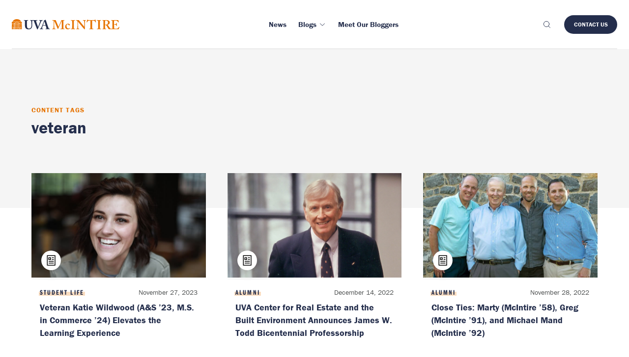

--- FILE ---
content_type: text/html; charset=UTF-8
request_url: https://experience.mcintire.virginia.edu/content-tags/veteran/
body_size: 15158
content:
<!DOCTYPE html>

<html lang="en-US" class="js" prefix="og: https://ogp.me/ns#" >
<head>
  <meta charset="UTF-8">
<script type="text/javascript">
/* <![CDATA[ */
 var gform;gform||(document.addEventListener("gform_main_scripts_loaded",function(){gform.scriptsLoaded=!0}),window.addEventListener("DOMContentLoaded",function(){gform.domLoaded=!0}),gform={domLoaded:!1,scriptsLoaded:!1,initializeOnLoaded:function(o){gform.domLoaded&&gform.scriptsLoaded?o():!gform.domLoaded&&gform.scriptsLoaded?window.addEventListener("DOMContentLoaded",o):document.addEventListener("gform_main_scripts_loaded",o)},hooks:{action:{},filter:{}},addAction:function(o,n,r,t){gform.addHook("action",o,n,r,t)},addFilter:function(o,n,r,t){gform.addHook("filter",o,n,r,t)},doAction:function(o){gform.doHook("action",o,arguments)},applyFilters:function(o){return gform.doHook("filter",o,arguments)},removeAction:function(o,n){gform.removeHook("action",o,n)},removeFilter:function(o,n,r){gform.removeHook("filter",o,n,r)},addHook:function(o,n,r,t,i){null==gform.hooks[o][n]&&(gform.hooks[o][n]=[]);var e=gform.hooks[o][n];null==i&&(i=n+"_"+e.length),gform.hooks[o][n].push({tag:i,callable:r,priority:t=null==t?10:t})},doHook:function(n,o,r){var t;if(r=Array.prototype.slice.call(r,1),null!=gform.hooks[n][o]&&((o=gform.hooks[n][o]).sort(function(o,n){return o.priority-n.priority}),o.forEach(function(o){"function"!=typeof(t=o.callable)&&(t=window[t]),"action"==n?t.apply(null,r):r[0]=t.apply(null,r)})),"filter"==n)return r[0]},removeHook:function(o,n,t,i){var r;null!=gform.hooks[o][n]&&(r=(r=gform.hooks[o][n]).filter(function(o,n,r){return!!(null!=i&&i!=o.tag||null!=t&&t!=o.priority)}),gform.hooks[o][n]=r)}}); 
/* ]]> */
</script>

  <meta name="viewport" content="width=device-width, initial-scale=1">

  <link rel="icon" type="image/x-icon" href="https://experience.mcintire.virginia.edu/wp-content/themes/wp-boilerplate/favicon.ico">

  <link rel="alternate" type="application/atom+xml" href="https://experience.mcintire.virginia.edu/feed/atom/">
      <meta name="description" content="
  Wildwood's lived experience has been a boon to her classmates and strengthened the entire M.S. in Commerce cohort on an educational and personal level.  ">
  <meta class="swiftype" name="domain-identifier" data-type="integer" content="3" />
  <meta class="swiftype" name="site-priority" data-type="integer" content="1" />

  <meta property="og:title" content="Veteran Katie Wildwood (A&#038;S ’23, M.S. in Commerce ’24) Elevates the Learning Experience">
  <meta property="og:site_name" content="Experience Mcintire">
  <meta property="og:url" content="https://experience.mcintire.virginia.edu/news/veteran-katie-wildwood-elevates-learning-experience/">
  <meta property="og:description" content="
  Wildwood's lived experience has been a boon to her classmates and strengthened the entire M.S. in Commerce cohort on an educational and personal level.  ">
  <meta property="og:type" content="article">
  <meta property="og:image" content="https://experience.mcintire.virginia.edu/wp-content/uploads/2023/11/Katie-Wildwood.jpg">
  <!-- Google Tag Manager -->
<script>(function(w,d,s,l,i){w[l]=w[l]||[];w[l].push({'gtm.start':
new Date().getTime(),event:'gtm.js'});var f=d.getElementsByTagName(s)[0],
j=d.createElement(s),dl=l!='dataLayer'?'&l='+l:'';j.async=true;j.src=
'https://www.googletagmanager.com/gtm.js?id='+i+dl;f.parentNode.insertBefore(j,f);
})(window,document,'script','dataLayer','GTM-WX9HTBLX');</script>
<!-- End Google Tag Manager -->
  
<!-- Search Engine Optimization by Rank Math PRO - https://rankmath.com/ -->
<title>veteran - Experience McIntire</title>
<meta name="robots" content="index, follow, max-snippet:-1, max-video-preview:-1, max-image-preview:large"/>
<link rel="canonical" href="https://experience.mcintire.virginia.edu/content-tags/veteran/" />
<meta property="og:locale" content="en_US" />
<meta property="og:type" content="article" />
<meta property="og:title" content="veteran - Experience McIntire" />
<meta property="og:url" content="https://experience.mcintire.virginia.edu/content-tags/veteran/" />
<meta property="og:site_name" content="Experience McIntire" />
<meta property="og:image" content="https://experience.mcintire.virginia.edu/wp-content/uploads/2022/09/Rouss-.jpg" />
<meta property="og:image:secure_url" content="https://experience.mcintire.virginia.edu/wp-content/uploads/2022/09/Rouss-.jpg" />
<meta property="og:image:width" content="1200" />
<meta property="og:image:height" content="720" />
<meta property="og:image:alt" content="Rouss Hall" />
<meta property="og:image:type" content="image/jpeg" />
<meta name="twitter:card" content="summary_large_image" />
<meta name="twitter:title" content="veteran - Experience McIntire" />
<meta name="twitter:image" content="https://experience.mcintire.virginia.edu/wp-content/uploads/2022/09/Rouss-.jpg" />
<meta name="twitter:label1" content="Article" />
<meta name="twitter:data1" content="7" />
<script type="application/ld+json" class="rank-math-schema-pro">{"@context":"https://schema.org","@graph":[{"@type":"CollegeOrUniversity","@id":"https://experience.mcintire.virginia.edu/#organization","name":"UVA McIntire","url":"https://experience.mcintire.virginia.edu"},{"@type":"WebSite","@id":"https://experience.mcintire.virginia.edu/#website","url":"https://experience.mcintire.virginia.edu","name":"Experience McIntire","publisher":{"@id":"https://experience.mcintire.virginia.edu/#organization"},"inLanguage":"en-US"},{"@type":"CollectionPage","@id":"https://experience.mcintire.virginia.edu/content-tags/veteran/#webpage","url":"https://experience.mcintire.virginia.edu/content-tags/veteran/","name":"veteran - Experience McIntire","isPartOf":{"@id":"https://experience.mcintire.virginia.edu/#website"},"inLanguage":"en-US"}]}</script>
<!-- /Rank Math WordPress SEO plugin -->

<!-- Shareaholic - https://www.shareaholic.com -->
<link rel='preload' href='//cdn.shareaholic.net/assets/pub/shareaholic.js' as='script'/>
<script data-no-minify='1' data-cfasync='false'>
_SHR_SETTINGS = {"endpoints":{"local_recs_url":"https:\/\/experience.mcintire.virginia.edu\/wp-admin\/admin-ajax.php?action=shareaholic_permalink_related","ajax_url":"https:\/\/experience.mcintire.virginia.edu\/wp-admin\/admin-ajax.php"},"site_id":"ca62a606fc9c32cddaba11388670fd5a"};
</script>
<script data-no-minify='1' data-cfasync='false' src='//cdn.shareaholic.net/assets/pub/shareaholic.js' data-shr-siteid='ca62a606fc9c32cddaba11388670fd5a' async ></script>

<!-- Shareaholic Content Tags -->
<meta name='shareaholic:site_name' content='Experience McIntire' />
<meta name='shareaholic:language' content='en-US' />
<meta name='shareaholic:site_id' content='ca62a606fc9c32cddaba11388670fd5a' />
<meta name='shareaholic:wp_version' content='9.7.13' />

<!-- Shareaholic Content Tags End -->
<style id='wp-img-auto-sizes-contain-inline-css' type='text/css'>
img:is([sizes=auto i],[sizes^="auto," i]){contain-intrinsic-size:3000px 1500px}
/*# sourceURL=wp-img-auto-sizes-contain-inline-css */
</style>
<link rel='stylesheet' id='gforms_reset_css-css' href='https://experience.mcintire.virginia.edu/wp-content/plugins/gravityforms/legacy/css/formreset.min.css?ver=2.7.17' type='text/css' media='all' />
<link rel='stylesheet' id='gforms_formsmain_css-css' href='https://experience.mcintire.virginia.edu/wp-content/plugins/gravityforms/legacy/css/formsmain.min.css?ver=2.7.17' type='text/css' media='all' />
<link rel='stylesheet' id='gforms_ready_class_css-css' href='https://experience.mcintire.virginia.edu/wp-content/plugins/gravityforms/legacy/css/readyclass.min.css?ver=2.7.17' type='text/css' media='all' />
<link rel='stylesheet' id='gforms_browsers_css-css' href='https://experience.mcintire.virginia.edu/wp-content/plugins/gravityforms/legacy/css/browsers.min.css?ver=2.7.17' type='text/css' media='all' />
<style id='wp-block-library-inline-css' type='text/css'>
:root{--wp-block-synced-color:#7a00df;--wp-block-synced-color--rgb:122,0,223;--wp-bound-block-color:var(--wp-block-synced-color);--wp-editor-canvas-background:#ddd;--wp-admin-theme-color:#007cba;--wp-admin-theme-color--rgb:0,124,186;--wp-admin-theme-color-darker-10:#006ba1;--wp-admin-theme-color-darker-10--rgb:0,107,160.5;--wp-admin-theme-color-darker-20:#005a87;--wp-admin-theme-color-darker-20--rgb:0,90,135;--wp-admin-border-width-focus:2px}@media (min-resolution:192dpi){:root{--wp-admin-border-width-focus:1.5px}}.wp-element-button{cursor:pointer}:root .has-very-light-gray-background-color{background-color:#eee}:root .has-very-dark-gray-background-color{background-color:#313131}:root .has-very-light-gray-color{color:#eee}:root .has-very-dark-gray-color{color:#313131}:root .has-vivid-green-cyan-to-vivid-cyan-blue-gradient-background{background:linear-gradient(135deg,#00d084,#0693e3)}:root .has-purple-crush-gradient-background{background:linear-gradient(135deg,#34e2e4,#4721fb 50%,#ab1dfe)}:root .has-hazy-dawn-gradient-background{background:linear-gradient(135deg,#faaca8,#dad0ec)}:root .has-subdued-olive-gradient-background{background:linear-gradient(135deg,#fafae1,#67a671)}:root .has-atomic-cream-gradient-background{background:linear-gradient(135deg,#fdd79a,#004a59)}:root .has-nightshade-gradient-background{background:linear-gradient(135deg,#330968,#31cdcf)}:root .has-midnight-gradient-background{background:linear-gradient(135deg,#020381,#2874fc)}:root{--wp--preset--font-size--normal:16px;--wp--preset--font-size--huge:42px}.has-regular-font-size{font-size:1em}.has-larger-font-size{font-size:2.625em}.has-normal-font-size{font-size:var(--wp--preset--font-size--normal)}.has-huge-font-size{font-size:var(--wp--preset--font-size--huge)}.has-text-align-center{text-align:center}.has-text-align-left{text-align:left}.has-text-align-right{text-align:right}.has-fit-text{white-space:nowrap!important}#end-resizable-editor-section{display:none}.aligncenter{clear:both}.items-justified-left{justify-content:flex-start}.items-justified-center{justify-content:center}.items-justified-right{justify-content:flex-end}.items-justified-space-between{justify-content:space-between}.screen-reader-text{border:0;clip-path:inset(50%);height:1px;margin:-1px;overflow:hidden;padding:0;position:absolute;width:1px;word-wrap:normal!important}.screen-reader-text:focus{background-color:#ddd;clip-path:none;color:#444;display:block;font-size:1em;height:auto;left:5px;line-height:normal;padding:15px 23px 14px;text-decoration:none;top:5px;width:auto;z-index:100000}html :where(.has-border-color){border-style:solid}html :where([style*=border-top-color]){border-top-style:solid}html :where([style*=border-right-color]){border-right-style:solid}html :where([style*=border-bottom-color]){border-bottom-style:solid}html :where([style*=border-left-color]){border-left-style:solid}html :where([style*=border-width]){border-style:solid}html :where([style*=border-top-width]){border-top-style:solid}html :where([style*=border-right-width]){border-right-style:solid}html :where([style*=border-bottom-width]){border-bottom-style:solid}html :where([style*=border-left-width]){border-left-style:solid}html :where(img[class*=wp-image-]){height:auto;max-width:100%}:where(figure){margin:0 0 1em}html :where(.is-position-sticky){--wp-admin--admin-bar--position-offset:var(--wp-admin--admin-bar--height,0px)}@media screen and (max-width:600px){html :where(.is-position-sticky){--wp-admin--admin-bar--position-offset:0px}}

/*# sourceURL=wp-block-library-inline-css */
</style><style id='global-styles-inline-css' type='text/css'>
:root{--wp--preset--aspect-ratio--square: 1;--wp--preset--aspect-ratio--4-3: 4/3;--wp--preset--aspect-ratio--3-4: 3/4;--wp--preset--aspect-ratio--3-2: 3/2;--wp--preset--aspect-ratio--2-3: 2/3;--wp--preset--aspect-ratio--16-9: 16/9;--wp--preset--aspect-ratio--9-16: 9/16;--wp--preset--color--black: #000000;--wp--preset--color--cyan-bluish-gray: #abb8c3;--wp--preset--color--white: #ffffff;--wp--preset--color--pale-pink: #f78da7;--wp--preset--color--vivid-red: #cf2e2e;--wp--preset--color--luminous-vivid-orange: #ff6900;--wp--preset--color--luminous-vivid-amber: #fcb900;--wp--preset--color--light-green-cyan: #7bdcb5;--wp--preset--color--vivid-green-cyan: #00d084;--wp--preset--color--pale-cyan-blue: #8ed1fc;--wp--preset--color--vivid-cyan-blue: #0693e3;--wp--preset--color--vivid-purple: #9b51e0;--wp--preset--gradient--vivid-cyan-blue-to-vivid-purple: linear-gradient(135deg,rgb(6,147,227) 0%,rgb(155,81,224) 100%);--wp--preset--gradient--light-green-cyan-to-vivid-green-cyan: linear-gradient(135deg,rgb(122,220,180) 0%,rgb(0,208,130) 100%);--wp--preset--gradient--luminous-vivid-amber-to-luminous-vivid-orange: linear-gradient(135deg,rgb(252,185,0) 0%,rgb(255,105,0) 100%);--wp--preset--gradient--luminous-vivid-orange-to-vivid-red: linear-gradient(135deg,rgb(255,105,0) 0%,rgb(207,46,46) 100%);--wp--preset--gradient--very-light-gray-to-cyan-bluish-gray: linear-gradient(135deg,rgb(238,238,238) 0%,rgb(169,184,195) 100%);--wp--preset--gradient--cool-to-warm-spectrum: linear-gradient(135deg,rgb(74,234,220) 0%,rgb(151,120,209) 20%,rgb(207,42,186) 40%,rgb(238,44,130) 60%,rgb(251,105,98) 80%,rgb(254,248,76) 100%);--wp--preset--gradient--blush-light-purple: linear-gradient(135deg,rgb(255,206,236) 0%,rgb(152,150,240) 100%);--wp--preset--gradient--blush-bordeaux: linear-gradient(135deg,rgb(254,205,165) 0%,rgb(254,45,45) 50%,rgb(107,0,62) 100%);--wp--preset--gradient--luminous-dusk: linear-gradient(135deg,rgb(255,203,112) 0%,rgb(199,81,192) 50%,rgb(65,88,208) 100%);--wp--preset--gradient--pale-ocean: linear-gradient(135deg,rgb(255,245,203) 0%,rgb(182,227,212) 50%,rgb(51,167,181) 100%);--wp--preset--gradient--electric-grass: linear-gradient(135deg,rgb(202,248,128) 0%,rgb(113,206,126) 100%);--wp--preset--gradient--midnight: linear-gradient(135deg,rgb(2,3,129) 0%,rgb(40,116,252) 100%);--wp--preset--font-size--small: 13px;--wp--preset--font-size--medium: 20px;--wp--preset--font-size--large: 36px;--wp--preset--font-size--x-large: 42px;--wp--preset--spacing--20: 0.44rem;--wp--preset--spacing--30: 0.67rem;--wp--preset--spacing--40: 1rem;--wp--preset--spacing--50: 1.5rem;--wp--preset--spacing--60: 2.25rem;--wp--preset--spacing--70: 3.38rem;--wp--preset--spacing--80: 5.06rem;--wp--preset--shadow--natural: 6px 6px 9px rgba(0, 0, 0, 0.2);--wp--preset--shadow--deep: 12px 12px 50px rgba(0, 0, 0, 0.4);--wp--preset--shadow--sharp: 6px 6px 0px rgba(0, 0, 0, 0.2);--wp--preset--shadow--outlined: 6px 6px 0px -3px rgb(255, 255, 255), 6px 6px rgb(0, 0, 0);--wp--preset--shadow--crisp: 6px 6px 0px rgb(0, 0, 0);}:where(.is-layout-flex){gap: 0.5em;}:where(.is-layout-grid){gap: 0.5em;}body .is-layout-flex{display: flex;}.is-layout-flex{flex-wrap: wrap;align-items: center;}.is-layout-flex > :is(*, div){margin: 0;}body .is-layout-grid{display: grid;}.is-layout-grid > :is(*, div){margin: 0;}:where(.wp-block-columns.is-layout-flex){gap: 2em;}:where(.wp-block-columns.is-layout-grid){gap: 2em;}:where(.wp-block-post-template.is-layout-flex){gap: 1.25em;}:where(.wp-block-post-template.is-layout-grid){gap: 1.25em;}.has-black-color{color: var(--wp--preset--color--black) !important;}.has-cyan-bluish-gray-color{color: var(--wp--preset--color--cyan-bluish-gray) !important;}.has-white-color{color: var(--wp--preset--color--white) !important;}.has-pale-pink-color{color: var(--wp--preset--color--pale-pink) !important;}.has-vivid-red-color{color: var(--wp--preset--color--vivid-red) !important;}.has-luminous-vivid-orange-color{color: var(--wp--preset--color--luminous-vivid-orange) !important;}.has-luminous-vivid-amber-color{color: var(--wp--preset--color--luminous-vivid-amber) !important;}.has-light-green-cyan-color{color: var(--wp--preset--color--light-green-cyan) !important;}.has-vivid-green-cyan-color{color: var(--wp--preset--color--vivid-green-cyan) !important;}.has-pale-cyan-blue-color{color: var(--wp--preset--color--pale-cyan-blue) !important;}.has-vivid-cyan-blue-color{color: var(--wp--preset--color--vivid-cyan-blue) !important;}.has-vivid-purple-color{color: var(--wp--preset--color--vivid-purple) !important;}.has-black-background-color{background-color: var(--wp--preset--color--black) !important;}.has-cyan-bluish-gray-background-color{background-color: var(--wp--preset--color--cyan-bluish-gray) !important;}.has-white-background-color{background-color: var(--wp--preset--color--white) !important;}.has-pale-pink-background-color{background-color: var(--wp--preset--color--pale-pink) !important;}.has-vivid-red-background-color{background-color: var(--wp--preset--color--vivid-red) !important;}.has-luminous-vivid-orange-background-color{background-color: var(--wp--preset--color--luminous-vivid-orange) !important;}.has-luminous-vivid-amber-background-color{background-color: var(--wp--preset--color--luminous-vivid-amber) !important;}.has-light-green-cyan-background-color{background-color: var(--wp--preset--color--light-green-cyan) !important;}.has-vivid-green-cyan-background-color{background-color: var(--wp--preset--color--vivid-green-cyan) !important;}.has-pale-cyan-blue-background-color{background-color: var(--wp--preset--color--pale-cyan-blue) !important;}.has-vivid-cyan-blue-background-color{background-color: var(--wp--preset--color--vivid-cyan-blue) !important;}.has-vivid-purple-background-color{background-color: var(--wp--preset--color--vivid-purple) !important;}.has-black-border-color{border-color: var(--wp--preset--color--black) !important;}.has-cyan-bluish-gray-border-color{border-color: var(--wp--preset--color--cyan-bluish-gray) !important;}.has-white-border-color{border-color: var(--wp--preset--color--white) !important;}.has-pale-pink-border-color{border-color: var(--wp--preset--color--pale-pink) !important;}.has-vivid-red-border-color{border-color: var(--wp--preset--color--vivid-red) !important;}.has-luminous-vivid-orange-border-color{border-color: var(--wp--preset--color--luminous-vivid-orange) !important;}.has-luminous-vivid-amber-border-color{border-color: var(--wp--preset--color--luminous-vivid-amber) !important;}.has-light-green-cyan-border-color{border-color: var(--wp--preset--color--light-green-cyan) !important;}.has-vivid-green-cyan-border-color{border-color: var(--wp--preset--color--vivid-green-cyan) !important;}.has-pale-cyan-blue-border-color{border-color: var(--wp--preset--color--pale-cyan-blue) !important;}.has-vivid-cyan-blue-border-color{border-color: var(--wp--preset--color--vivid-cyan-blue) !important;}.has-vivid-purple-border-color{border-color: var(--wp--preset--color--vivid-purple) !important;}.has-vivid-cyan-blue-to-vivid-purple-gradient-background{background: var(--wp--preset--gradient--vivid-cyan-blue-to-vivid-purple) !important;}.has-light-green-cyan-to-vivid-green-cyan-gradient-background{background: var(--wp--preset--gradient--light-green-cyan-to-vivid-green-cyan) !important;}.has-luminous-vivid-amber-to-luminous-vivid-orange-gradient-background{background: var(--wp--preset--gradient--luminous-vivid-amber-to-luminous-vivid-orange) !important;}.has-luminous-vivid-orange-to-vivid-red-gradient-background{background: var(--wp--preset--gradient--luminous-vivid-orange-to-vivid-red) !important;}.has-very-light-gray-to-cyan-bluish-gray-gradient-background{background: var(--wp--preset--gradient--very-light-gray-to-cyan-bluish-gray) !important;}.has-cool-to-warm-spectrum-gradient-background{background: var(--wp--preset--gradient--cool-to-warm-spectrum) !important;}.has-blush-light-purple-gradient-background{background: var(--wp--preset--gradient--blush-light-purple) !important;}.has-blush-bordeaux-gradient-background{background: var(--wp--preset--gradient--blush-bordeaux) !important;}.has-luminous-dusk-gradient-background{background: var(--wp--preset--gradient--luminous-dusk) !important;}.has-pale-ocean-gradient-background{background: var(--wp--preset--gradient--pale-ocean) !important;}.has-electric-grass-gradient-background{background: var(--wp--preset--gradient--electric-grass) !important;}.has-midnight-gradient-background{background: var(--wp--preset--gradient--midnight) !important;}.has-small-font-size{font-size: var(--wp--preset--font-size--small) !important;}.has-medium-font-size{font-size: var(--wp--preset--font-size--medium) !important;}.has-large-font-size{font-size: var(--wp--preset--font-size--large) !important;}.has-x-large-font-size{font-size: var(--wp--preset--font-size--x-large) !important;}
/*# sourceURL=global-styles-inline-css */
</style>

<style id='classic-theme-styles-inline-css' type='text/css'>
/*! This file is auto-generated */
.wp-block-button__link{color:#fff;background-color:#32373c;border-radius:9999px;box-shadow:none;text-decoration:none;padding:calc(.667em + 2px) calc(1.333em + 2px);font-size:1.125em}.wp-block-file__button{background:#32373c;color:#fff;text-decoration:none}
/*# sourceURL=/wp-includes/css/classic-themes.min.css */
</style>
<link rel='stylesheet' id='styles-css' href='https://experience.mcintire.virginia.edu/wp-content/themes/wp-boilerplate/style.css?ver=0.1.1' type='text/css' media='all' />
<script type="text/javascript" src="https://experience.mcintire.virginia.edu/wp-includes/js/jquery/jquery.min.js?ver=3.7.1" id="jquery-core-js"></script>
<script type="text/javascript" src="https://experience.mcintire.virginia.edu/wp-includes/js/jquery/jquery-migrate.min.js?ver=3.4.1" id="jquery-migrate-js"></script>
<script type="text/javascript" defer='defer' src="https://experience.mcintire.virginia.edu/wp-content/plugins/gravityforms/js/jquery.json.min.js?ver=2.7.17" id="gform_json-js"></script>
<script type="text/javascript" id="gform_gravityforms-js-extra">
/* <![CDATA[ */
var gf_global = {"gf_currency_config":{"name":"U.S. Dollar","symbol_left":"$","symbol_right":"","symbol_padding":"","thousand_separator":",","decimal_separator":".","decimals":2,"code":"USD"},"base_url":"https://experience.mcintire.virginia.edu/wp-content/plugins/gravityforms","number_formats":[],"spinnerUrl":"https://experience.mcintire.virginia.edu/wp-content/plugins/gravityforms/images/spinner.svg","version_hash":"c609517160863640898b945ce1397ba9","strings":{"newRowAdded":"New row added.","rowRemoved":"Row removed","formSaved":"The form has been saved.  The content contains the link to return and complete the form."}};
var gform_i18n = {"datepicker":{"days":{"monday":"Mo","tuesday":"Tu","wednesday":"We","thursday":"Th","friday":"Fr","saturday":"Sa","sunday":"Su"},"months":{"january":"January","february":"February","march":"March","april":"April","may":"May","june":"June","july":"July","august":"August","september":"September","october":"October","november":"November","december":"December"},"firstDay":1,"iconText":"Select date"}};
var gf_legacy_multi = {"1":"1"};
var gform_gravityforms = {"strings":{"invalid_file_extension":"This type of file is not allowed. Must be one of the following:","delete_file":"Delete this file","in_progress":"in progress","file_exceeds_limit":"File exceeds size limit","illegal_extension":"This type of file is not allowed.","max_reached":"Maximum number of files reached","unknown_error":"There was a problem while saving the file on the server","currently_uploading":"Please wait for the uploading to complete","cancel":"Cancel","cancel_upload":"Cancel this upload","cancelled":"Cancelled"},"vars":{"images_url":"https://experience.mcintire.virginia.edu/wp-content/plugins/gravityforms/images"}};
//# sourceURL=gform_gravityforms-js-extra
/* ]]> */
</script>
<script type="text/javascript" id="gform_gravityforms-js-before">
/* <![CDATA[ */

//# sourceURL=gform_gravityforms-js-before
/* ]]> */
</script>
<script type="text/javascript" defer='defer' src="https://experience.mcintire.virginia.edu/wp-content/plugins/gravityforms/js/gravityforms.min.js?ver=2.7.17" id="gform_gravityforms-js"></script>
<script type="text/javascript" defer='defer' src="https://experience.mcintire.virginia.edu/wp-content/plugins/gravityforms/assets/js/dist/utils.min.js?ver=59d951b75d934ae23e0ea7f9776264aa" id="gform_gravityforms_utils-js"></script>
<script type="text/javascript" src="//use.typekit.net/vfs7vov.js?ver=1.0.0" id="typekit-js"></script>
<script type="text/javascript" src="https://experience.mcintire.virginia.edu/wp-content/themes/wp-boilerplate/js/main.js?ver=0.1.1" id="scripts-js"></script>
<script type="text/javascript" src="https://experience.mcintire.virginia.edu/wp-content/themes/wp-boilerplate/lib/js/gtmEvents.js?ver=0.1.1" id="gtm-js"></script>
<link rel="https://api.w.org/" href="https://experience.mcintire.virginia.edu/wp-json/" /><link rel="alternate" title="JSON" type="application/json" href="https://experience.mcintire.virginia.edu/wp-json/wp/v2/content-tags/704" /><script type="text/javascript">try{Typekit.load();}catch(e){}</script></head>

<body class="archive tax-content-tags term-veteran term-704 wp-theme-wp-boilerplate">
<!-- Google Tag Manager (noscript) -->
<noscript><iframe src="https://www.googletagmanager.com/ns.html?id=GTM-WX9HTBLX"
height="0" width="0" style="display:none;visibility:hidden"></iframe></noscript>
<!-- End Google Tag Manager (noscript) -->
<header
	  class="header-v2 js-header-v2"
	  data-animation="on"
	  data-animation-offset="400"
    data-swiftype-index="false"
	>
	  <div class="header-v2__wrapper">
		<div class="header-v2__container container max-width-xl">
		  <div class="header-v2__logo">
			<a href="/" aria-label="McIntire Experience Blog home">
        <svg width="218.687" height="21.36" viewBox="0 0 218.687 21.36">
  <path
    class="rotunda e91d432e-6bc6-48b1-8c75-b7d8e10e3e74"
    d="M14.193 9.642h1.771v8.431h-1.771zM4.633 9.642h1.714v8.431H4.633zM6.937 9.642h1.828v8.431H6.937zM9.356 9.642h1.828v8.431H9.356zM11.774 9.642h1.828v8.431h-1.828zM15.202 9.047H5.355l5.054-3.11 4.793 3.11zM4.221 9.047H.002V5.905h9.326L4.221 9.047zM11.452 5.905h9.086v3.142h-4.244l-4.842-3.142zM19.238 5.309H1.3a10.229 10.229 0 0117.936 0z"
  />
  <path
    class="rotunda ad36ffba-457d-4931-9986-2bda2525c2a1"
    d="M1.384 15.671l-.155.472.4-.292.4.292-.154-.472.4-.292h-.5l-.153-.472-.153.472h-.5zM0 12.99l.4.292-.154.472.4-.292.4.292-.146-.472.4-.292H.8l-.15-.472-.15.472zm4.043 5.084H3.5l-.152-.469.4-.292h-.5l-.148-.472-.153.472h-.5l.4.292-.153.469H0v-6.917l.377-.274.4.292-.15-.475.4-.292h-.5l-.148-.469-.07.215-.1.257H0v-.769h4.043zm-.546 0H2.7l.4-.289zM0 11.1v-.49l.12.09-.085.263z"
  />
  <path
    class="rotunda e91d432e-6bc6-48b1-8c75-b7d8e10e3e74"
    d="M.002 18.67h4.041v2.238H.002zM16.553 18.67h3.985v2.238h-3.985z"
  />
  <path
    class="rotunda ad36ffba-457d-4931-9986-2bda2525c2a1"
    d="M13.04 20.25l.4-.292h-.5l-.154-.472-.153.472h-.5l.4.292-.154.472.4-.292.4.292zm-3 .313l-.113.345H4.633V18.67h.653l-.114.35h-.5l.4.292-.154.472.4-.292.4.292-.153-.472.4-.292h-.5l-.114-.35H15.2l-.114.35h-.5l.4.292-.154.472.4-.292.4.292-.154-.472.4-.292h-.5l-.114-.35h.682v2.238h-5.299l-.112-.345.4-.291h-.5l-.154-.473-.153.473h-.5zm-2.584-.313l-.155.472.4-.292.4.292-.154-.472.4-.292h-.5l-.147-.472-.153.472h-.5zm3.059.658h-.455l.226-.164zM19.184 15.671l.4-.292h-.5l-.154-.472-.153.472h-.5l.4.292-.153.472.4-.292.4.292zm-1.316 2.4l-.153-.469.4-.292h-.5l-.153-.472-.154.472h-.5l.4.292-.153.469.4-.289.4.289zm2.67 0h-3.985V9.642h3.985v.769h-.2l-.154-.472-.153.472h-.5l.4.292-.153.472.4-.292.35.254v1.853h-.467l-.154-.472-.153.472h-.5l.4.292-.153.472.4-.292.4.292-.154-.472.373-.271zm0-7.445v.386l-.1-.312z"
  />
  <path
    class="uva a5e6d8bc-4292-43ec-85bb-ccbc5697dfc0"
    d="M59.959 4.432a2.292 2.292 0 011.963-1.379h.61c.16 0 .186-.081.186-.186V2.2c0-.186-.026-.24-.186-.24-.239 0-.9.081-3.369.081-1.778 0-3-.081-3.237-.081-.133 0-.159.054-.159.186v.664c0 .158.026.239.132.239h.822a1 1 0 011.089.875 3.633 3.633 0 01-.266 1.459 199.703 199.703 0 01-1.751 4.727c-.345.955-1.645 4.272-2.415 6.05h-.1l-2.017-5.917c-.557-1.539-1.565-4.7-1.778-5.652a4.149 4.149 0 01-.079-.9c0-.344.5-.636 1.141-.636h1.14c.186 0 .213-.107.213-.239V2.2c0-.159-.027-.24-.266-.24s-1.432.081-4.192.081h-6.511c-1.8 0-3.024-.081-3.29-.081-.159 0-.185.054-.185.186v.69c0 .132.026.213.185.213h.849c.452 0 .876.477.982 1.166a50.628 50.628 0 01.371 5.759v4.086a5.585 5.585 0 01-1.671 4.324 5.34 5.34 0 01-3.131 1.168 4.209 4.209 0 01-3.317-1.486 5.48 5.48 0 01-.849-3.157c-.026-.849-.132-4.219-.132-5.625V7.536c0-1.353.026-3.157.053-3.449.053-.531.5-1.034 1.406-1.034h.9c.186 0 .212-.054.212-.186v-.69c0-.159-.026-.213-.238-.213-.292 0-1.566.081-3.9.081-2.786 0-4.086-.081-4.351-.081-.213 0-.239.054-.239.213v.637c0 .185.026.239.186.239h1.247c.557 0 .742.424.742 1.352v6.262c0 3.476.107 5.254.558 6.4a6.087 6.087 0 003.078 3.5 11.524 11.524 0 004.059.664 7.33 7.33 0 004.7-1.645 7.092 7.092 0 002.246-5.071c.08-1.035.132-5.679.132-6.05s0-4.033.054-4.4a1.038 1.038 0 011.14-1.008h1.017c.558 0 .875.265 1.141.875.318.743 1.645 4.59 2.388 6.421S50.433 18.6 51.415 20.7c.16.345.265.663.611.663.291 0 .424-.132.61-.451.451-.769 3.449-7.88 4.112-9.313 1.008-2.229 2.149-5.36 3.211-7.164M63.355 12.5c.212-.663 2.494-6.925 2.626-7.27.08-.239.16-.345.319-.345.132 0 .186.186.291.584l1.991 7.031zm13.823 7.323h-.9a1.958 1.958 0 01-1.539-1.194c-.372-.716-2.1-5.652-2.706-7.721-.5-1.7-2.574-7.641-3.078-9.313-.08-.292-.133-.451-.292-.451-.133 0-.212.106-.345.239a8.332 8.332 0 01-2.972 1.326c-.212.053-.265.16-.265.239a.732.732 0 00.186.345 1.07 1.07 0 01-.027.9c-.239.716-2.388 6.42-2.6 6.951-.876 2.335-2.759 6.951-3.131 7.509a2.228 2.228 0 01-1.8 1.167h-.69c-.159 0-.186.08-.186.239v.505c0 .185.027.344.186.344.371 0 .955-.08 2.892-.08 2.176 0 3.264.08 3.608.08.213 0 .239-.08.239-.292v-.583c0-.107-.026-.213-.292-.213h-.928c-.8 0-1.035-.636-1.035-1.22a32.1 32.1 0 011.513-5.042h5.81c.318.956 1.353 4.352 1.592 5.307.159.69-.079.955-.8.955h-.743c-.132 0-.159.106-.159.239v.505c0 .185.027.344.292.344.53 0 1.46-.08 3.661-.08 3.4 0 3.954.08 4.458.08.213 0 .239-.186.239-.344v-.504c0-.133-.026-.239-.186-.239"
  />
  <path
    class="mcintire e91d432e-6bc6-48b1-8c75-b7d8e10e3e74"
    d="M101.558 11.233c0-.795 0-7.367-.053-7.474h-.105c-.212.372-3.551 8.111-3.869 8.8-.4.848-3.1 7.1-3.234 7.367-.106.213-.318.584-.583.584-.159 0-.317-.159-.424-.476-.106-.16-3.552-8.43-3.711-8.854-.477-1.218-2.915-7.156-3.233-7.474-.106.371-.133 7.051-.133 7.369s-.026 4.824.133 6.547c.105 1.219.424 2.226 1.271 2.226h1.167a.188.188 0 01.212.186v.666c0 .1-.053.212-.265.212-.265 0-1.006-.079-3.022-.079-2.279 0-3.18.079-3.445.079-.212 0-.212-.054-.212-.239v-.662c0-.053 0-.159.159-.159h1.219c.9 0 1.193-.955 1.326-1.882.238-1.856.4-8.375.4-8.852V4.581c0-.954-.131-1.537-1.3-1.537h-1.169a.187.187 0 01-.211-.186v-.715c0-.053.052-.16.211-.16.265 0 .955.08 3.763.08 1.274 0 2.015-.08 2.333-.08a.6.6 0 01.636.451c.955 2.491 4.665 11.291 5.461 13.465.238-.477 2.119-4.851 2.809-6.414.476-1.113 2.863-6.574 3-7.1.079-.266.4-.319 1.034-.319 3.869.027 4.77-.08 5.088-.08.106 0 .16.107.16.239v.556c0 .16-.054.266-.213.266h-1.166c-.69 0-.742.476-.769 1.033-.026.584-.026 5.885-.026 6.574v1.856c0 1.589.053 5.459.053 5.91.027 1.007.265 1.431.742 1.431h1.432c.158 0 .158.106.158.186v.609c0 .158 0 .265-.211.265-.319 0-1.591-.079-3.924-.079-2.6 0-3.6.079-3.975.079-.16 0-.212-.107-.212-.239v-.61c0-.158.052-.211.212-.211h1.643c.477 0 .689-.16.77-.927.025-.266.078-4.082.078-6.2zM118.384 18.788a.215.215 0 010 .318 6.43 6.43 0 01-4.479 2.04 5.016 5.016 0 01-4.242-1.749 5.332 5.332 0 01-1.271-3.658A6.551 6.551 0 01110.353 11a5.587 5.587 0 013.87-1.537c3.075 0 3.763 1.59 3.763 2.385a1.112 1.112 0 01-1.167 1.166 1.7 1.7 0 01-1.589-1.325 1.562 1.562 0 00-1.643-1.087 2.86 2.86 0 00-2.386 3.076 7.029 7.029 0 001.034 4.293 3.071 3.071 0 002.73 1.431 4.315 4.315 0 002.862-1.008.172.172 0 01.238.028zM126.122 12.241c0 .266.053 6.361.053 6.652 0 .848.424.955 1.059.955h1.114a.188.188 0 01.212.186v.666c0 .158-.106.212-.265.212-.318 0-1.378-.079-3.87-.079-2.651 0-3.817.079-4.082.079-.158 0-.211-.054-.211-.186v-.715c0-.106.053-.159.211-.159h1.06c.531 0 1.114-.053 1.219-.769.054-.371.108-6.1.108-7.528V9.7c0-.636-.054-5.406-.081-5.751-.08-.636-.344-.9-1.086-.9h-1.378c-.16 0-.213-.053-.213-.186v-.694c0-.132.053-.186.16-.186.317 0 1.695.08 4.293.08 2.545 0 3.392-.08 3.764-.08.159 0 .212.107.212.239v.61a.194.194 0 01-.212.212h-1.007c-.583 0-1.007.213-1.007.715 0 .265-.053 6.1-.053 6.415zM134.6 8.848c0 4.506.212 8.217.265 9.038.053 1.326.371 1.962 1.324 1.962h.69c.212 0 .212.106.212.239v.613c0 .158 0 .212-.212.212-.266 0-1.856-.079-2.862-.079-.69 0-2.492.079-2.757.079-.106 0-.158-.054-.158-.239v-.662a.168.168 0 01.158-.159h.9c.689 0 1.06-.584 1.193-2.2a191.9 191.9 0 00.185-8.428V5.853c0-1.591-.9-2.809-2.066-2.809h-.849a.176.176 0 01-.159-.186v-.715a.141.141 0 01.159-.16c.132 0 .345.027.821.054s1.194.026 2.36.026c.45 0 .847-.026 1.166-.053.343 0 .583-.027.742-.027a.784.784 0 01.636.239c.264.265 5.46 6.786 5.99 7.527.371.425 4.506 5.566 4.93 6.1h.106v-2.76c0-2.332 0-3.658-.053-4.983-.053-1.008-.16-3.6-.292-4.055a1.423 1.423 0 00-1.405-1.007h-.848c-.159 0-.159-.106-.159-.239V2.2c0-.159 0-.213.212-.213.318 0 1.166.08 2.969.08 1.59 0 2.226-.08 2.545-.08.211 0 .264.107.264.186v.609c0 .16-.053.266-.159.266h-.742c-.529 0-.795.423-.875 1.4-.133 1.8-.4 6.256-.4 8.959v7c0 .371 0 .742-.319.742a1.32 1.32 0 01-.9-.424c-.212-.264-1.644-1.908-3.286-3.87-1.856-2.279-3.924-4.77-4.242-5.194-.371-.371-4.612-5.672-4.93-6.043h-.154zM159.855 3.176h-.742a14.623 14.623 0 00-3.87.372c-.847.371-1.855 2.12-2.358 3.021-.079.133-.159.238-.292.186l-.529-.186c-.107-.053-.133-.133-.107-.266l1.273-4.877c.052-.371.21-.476.318-.476.158 0 .264.1.424.266a2.372 2.372 0 001.8.688c1.431.054 2.544.159 5.142.159h1.432c2.916 0 4.029-.105 5.248-.159a4.861 4.861 0 001.908-.688c.212-.161.318-.266.477-.266s.212.1.265.424c.053.477.583 3.763.795 5.036.027.159-.026.212-.1.239l-.532.185c-.1.026-.158-.053-.238-.212a10.4 10.4 0 00-2.094-2.969c-.742-.424-3.127-.477-4.082-.477h-.741V17.3c0 2.014.265 2.545.9 2.545h1.538c.1 0 .158.106.158.239v.556c0 .158-.053.265-.265.265-.265 0-1.112-.079-3.975-.079-2.7 0-3.817.079-4.188.079-.159 0-.213-.054-.213-.239v-.61c0-.158.08-.211.186-.211h1.507a.794.794 0 00.875-.716c.079-.689.079-8.8.079-9.33zM178.935 12.241c0 .266.052 6.361.052 6.652 0 .848.425.955 1.061.955h1.113a.188.188 0 01.212.186v.666c0 .158-.106.212-.265.212-.318 0-1.378-.079-3.869-.079-2.651 0-3.817.079-4.082.079-.159 0-.213-.054-.213-.186v-.715c0-.106.054-.159.213-.159h1.061c.529 0 1.112-.053 1.219-.769.052-.371.1-6.1.1-7.528V9.7c0-.636-.053-5.406-.079-5.751-.079-.636-.345-.9-1.087-.9H173c-.159 0-.212-.053-.212-.186v-.694c0-.132.053-.186.158-.186.319 0 1.7.08 4.3.08 2.544 0 3.393-.08 3.764-.08.158 0 .211.107.211.239v.61a.194.194 0 01-.211.212H180c-.583 0-1.008.213-1.008.715 0 .265-.052 6.1-.052 6.415zM189.508 13.883c0 1.591.054 4.56.106 4.958.079.53.265 1.007.69 1.007h1.324c.16 0 .213.078.213.186v.635c0 .185-.08.239-.292.239-.345 0-.874-.079-3.632-.079-2.6 0-3.232.079-3.5.079-.158 0-.212-.079-.212-.239v-.61c0-.133.054-.211.159-.211h.9c.584 0 1.007-.16 1.007-.875.053-2.65.053-5.142.053-7.633V4.369c0-.9-.371-1.325-.847-1.325h-1.034c-.132 0-.185-.053-.185-.159v-.716c0-.132.053-.186.185-.186.186 0 1.034.08 3.631.08 1.485 0 3.922-.08 4.717-.08a7.129 7.129 0 014.824 1.67 4.06 4.06 0 011.432 2.969c0 3.34-2.015 4.718-4.93 5.2v.106a3.463 3.463 0 011.59 1.218c.318.425 1.961 2.916 2.174 3.235a36.846 36.846 0 002.252 3.021 2.783 2.783 0 001.883.5c.158 0 .211.079.211.186v.556c0 .186-.053.265-.211.265-.213 0-.9-.079-2.6-.079-.742 0-1.75.053-2.332.079a6.978 6.978 0 01-1.167-1.511c-.478-.742-1.511-2.65-1.749-3.074-.266-.478-1.008-1.7-1.432-2.279-.662-.928-1.271-1.644-2.385-1.644-.106 0-.556.026-.848.053zm.054-2.384a7.374 7.374 0 001.006.1 4.636 4.636 0 004.983-4.558 4.175 4.175 0 00-1.166-2.969 5.069 5.069 0 00-3.5-1.139 1.876 1.876 0 00-.953.158.911.911 0 00-.319.77z"
  />
  <path
    class="mcintire e91d432e-6bc6-48b1-8c75-b7d8e10e3e74"
    d="M207.819 13.141c.028 1.432.08 4.03.08 4.506 0 1.379.477 1.909 1.061 2.069a8.464 8.464 0 002.066.21c.477 0 1.7-.052 2.227-.1a4.536 4.536 0 002.174-.9c.476-.425 1.961-2.174 2.465-2.811.105-.132.185-.158.291-.105l.423.265c.081.053.107.132.053.264l-1.271 3.976a.562.562 0 01-.583.4c-.133 0-.716-.026-2.359-.054-1.67 0-4.4-.025-8.826-.025-.98 0-1.7.025-2.254.025-.529.028-.9.054-1.138.054-.161 0-.213-.054-.213-.212v-.637c0-.158.052-.211.265-.211h.9c1.219 0 1.326-.16 1.326-1.14V9.8c0-2.172-.053-5.46-.107-5.831-.106-.714-.371-.927-1.166-.927h-1.006c-.107 0-.161-.053-.161-.186v-.687c0-.132.028-.186.161-.186.582 0 1.537.107 3.71.08h.742c1.167 0 7.262-.053 8.428-.053.424 0 .928-.027 1.061-.027a.184.184 0 01.211.16c.106.344 1.113 3.949 1.22 4.213.053.16.026.239-.079.293l-.478.211c-.079.027-.159 0-.238-.133a25.259 25.259 0 00-2.915-2.968 4.547 4.547 0 00-2.016-.688l-4.027-.107-.054 7.66a29.782 29.782 0 003.021-.133 1.481 1.481 0 001.22-.953 4.253 4.253 0 00.424-1.485.194.194 0 01.212-.212l.688.053c.107 0 .186.053.161.212-.054.424-.054 2.174-.054 2.862 0 1.061.106 2.333.159 2.915 0 .133-.053.161-.212.186l-.583.106c-.106.027-.159-.026-.213-.185a10.923 10.923 0 00-.424-1.325 1.62 1.62 0 00-1.324-.954 31.18 31.18 0 00-3.075-.16z"
  />
</svg>
			</a>
		  </div>

		  <button
			class="header-v2__nav-control reset anim-menu-btn js-anim-menu-btn js-tab-focus"
			aria-label="Toggle menu"
		  >
			<i
			  class="anim-menu-btn__icon anim-menu-btn__icon--close"
			  aria-hidden="true"
			></i>
		  </button>

		  <nav class="nav-v2" role="navigation">
        <ul class="nav-v2__list nav-v2__list--main primary-nav">
          <li class="nav-v2__item nav-v2__item--main nav-v2__item--search">
            <form>
              <label class="sr-only" for="searchInputX">Search</label>
              <input
                class="form-control width-100%"
                type="search"
                name="s"
                id="searchInputX"
                placeholder="Search..."
              />
            </form>
          </li>

          <li class="nav-v2__item nav-v2__item--main">
            <a href="/news" class="nav-v2__link">
              <span>News</span>
            </a>
          </li>

          <li
            class="nav-v2__item nav-v2__item--main nav-v2__item--has-children"
          >
            <a href="#0" class="nav-v2__link" aria-current="page">
              <span>Blogs</span>
              <svg
              class="nav-v2__dropdown-icon icon margin-left-xxxs"
              aria-hidden="true"
              viewBox="0 0 16 16"
              >
              <polyline
                fill="none"
                stroke-width="1"
                stroke="currentColor"
                stroke-linecap="round"
                stroke-linejoin="round"
                stroke-miterlimit="10"
                points="3.5,6.5 8,11 12.5,6.5 "
              ></polyline>
              </svg>
            </a>
            <div class="nav-v2__dropdown nav-v2__dropdown--md">
              <ul class="nav-v2__list nav-v2__list--title-desc">
                <li class="nav-v2__item">
                  <a href="/blogs/undergraduate" class="nav-v2__link">
                  <div>
                    <strong>Undergraduate</strong>
                  </div>
                  </a>
                </li>

                <li class="nav-v2__item">
                  <a href="/blogs/ms-accounting" class="nav-v2__link">
                  <div>
                    <strong>M.S. in Accounting</strong>

                  </div>
                  </a>
                </li>

                <li class="nav-v2__item">
                  <a href="/blogs/ms-commerce" class="nav-v2__link">
                  <div>
                    <strong>M.S. in Commerce</strong>

                  </div>
                  </a>
                </li>
                <li class="nav-v2__item">
                  <a href="/blogs/ms-mit" class="nav-v2__link">
                  <div>
                    <strong>M.S. in the Management of IT</strong>

                  </div>
                  </a>
                </li>
              </ul>
            </div>
          </li>

          <li class="nav-v2__item nav-v2__item--main">
            <a href="/authors" class="nav-v2__link">
              <span>Meet Our Bloggers</span>
            </a>
          </li>
        </ul>

        <ul class="nav-v2__list nav-v2__list--main">
          <li
            class="nav-v2__item nav-v2__item--main nav-v2__item--search-btn"
          >
            <button
              class="reset"
              aria-label="Toggle search"
              aria-controls="modal-search"
            >
              <svg class="icon" aria-hidden="true" viewBox="0 0 16 16">
              <g
                stroke-width="1"
                fill="none"
                stroke="currentColor"
                stroke-linecap="round"
                stroke-linejoin="round"
                stroke-miterlimit="10"
              >
                <circle cx="7.5" cy="7.5" r="6"></circle>
                <line x1="15.5" y1="15.5" x2="11.742" y2="11.742"></line>
              </g>
              </svg>
            </button>
          </li>

          <li class="nav-v2__item--main">
            <a href="/contact" class="btn btn--primary-round btn--sm">
              <span>Contact Us</span>
            </a>
          </li>
        </ul>
		  </nav>
		</div>
	  </div>
	</header>

	<div
	  class="modal modal--search js-modal"
	  id="modal-search"
	  data-animation="on"
    data-swiftype-index="false"
	>
	<div class='flex'>
	<form class="full-screen-search" id="searchForm">
		<label for="searchInputX" class="sr-only">Search</label>
		<input
		  class="reset full-screen-search__input"
		  type="search"
		  name="s"
		  id="search"
		  value=""
		  placeholder="Search..."
		/>
		<button class="reset full-screen-search__btn">
		  <svg class="icon" viewBox="0 0 24 24">
			<title>Search</title>
			<g
			  stroke-linecap="square"
			  stroke-linejoin="miter"
			  stroke-width="2"
			  stroke="currentColor"
			  fill="none"
			  stroke-miterlimit="10"
			>
			  <line x1="22" y1="22" x2="15.656" y2="15.656"></line>
			  <circle cx="10" cy="10" r="8"></circle>
			</g>
		  </svg>
		</button>
</form>

<script>
  var searchForm = document.getElementById('searchForm');
  searchForm.addEventListener("submit", function(e) {
    e.preventDefault();
    var searchTerm = document.getElementById('search').value;
    window.location.href = 'https://www.commerce.virginia.edu/search?q=' + searchTerm + '&site=experience';
  });
</script>
	</div>
	  <button class="reset modal__close-btn js-modal__close">
		<svg class="icon" viewBox="0 0 16 16">
		  <title>Close modal window</title>
		  <g
			stroke-width="1"
			stroke="currentColor"
			fill="none"
			stroke-linecap="round"
			stroke-linejoin="round"
			stroke-miterlimit="10"
		  >
			<line x1="13.5" y1="2.5" x2="2.5" y2="13.5"></line>
			<line x1="2.5" y1="2.5" x2="13.5" y2="13.5"></line>
		  </g>
		</svg>
	  </button>
	</div>

	<main
    id="swup"
    class="transition-fade"
    data-swiftype-index="true"
    data-swiftype-name="body"
  >
<section class="features-v3  padding-bottom-xxl">
  <div class="features-v3__text">
	<div class="container max-width-adaptive-lg">
	  <div class="grid grid-gap-md justify-between@md">
		<div class="text-component col-6@md">
		  <h4 class="color-accent text-sm text-heavy text-uppercase">
			Content Tags		  </h4>
		  <h1 class="color-primary">
			veteran		  </h1>
		</div>
			  </div>
	</div>
  </div>
  <div class="container max-width-adaptive-lg">
	<ul class="features-v3__cards grid grid-gap-lg">
	  			<li class="col-4@md">
<a href=https://experience.mcintire.virginia.edu/news/veteran-katie-wildwood-elevates-learning-experience/ class="card-v8 program-ms-commerce">
  <figure class="relative oh">
    <img
      src=https://experience.mcintire.virginia.edu/wp-content/uploads/2023/11/Katie-Wildwood.jpg      alt="Katie Wildwood"
    />
    <div class="format-icon tooltip-trigger js-tooltip-trigger shadow-lg absolute" title="Article">
      <svg xmlns="http://www.w3.org/2000/svg" viewBox="0 0 32 32">
<path class="cls-1" d="M27.5 30h-23V2h23zm-21-2h19V4h-19z"/>
<path class="cls-1" d="M9.225 22.193h14v2h-14zM9.225 17.398h14v2h-14zM18.225 12.602h5v2h-5zM18.225 7.807h5v2h-5zM15.675 14.507h-6.9v-6.7h6.9zm-4.9-2h2.9v-2.7h-2.9z"/>
</svg>    </div><svg class="aspect" viewbox="0 0 5 3"><rect height="3" width="5" x="0" y="0"></rect></svg>
  </figure>

  <footer class="padding-sm">
    <div class="card-v8__label-group margin-bottom-xxs">
              <div class="feature__label">
          Student Life        </div>
            <span class="text-sm block color-contrast-high">November 27, 2023</span>
    </div>
    <div class="text-component">
      <h4>
        <span class="card-v8__title text-sm color-primary">Veteran Katie Wildwood (A&S ’23, M.S. in Commerce ’24) Elevates the Learning Experience</span
        >
      </h4>
    </div>
  </footer>
</a>
</li>					<li class="col-4@md">
<a href=https://experience.mcintire.virginia.edu/news/james-w-todd-bicentennial-professorship-announced/ class="card-v8 program-real-estate">
  <figure class="relative oh">
    <img
      src=https://experience.mcintire.virginia.edu/wp-content/uploads/2022/12/jim-todd_-800x480.jpg      alt="Jim Todd"
    />
    <div class="format-icon tooltip-trigger js-tooltip-trigger shadow-lg absolute" title="Article">
      <svg xmlns="http://www.w3.org/2000/svg" viewBox="0 0 32 32">
<path class="cls-1" d="M27.5 30h-23V2h23zm-21-2h19V4h-19z"/>
<path class="cls-1" d="M9.225 22.193h14v2h-14zM9.225 17.398h14v2h-14zM18.225 12.602h5v2h-5zM18.225 7.807h5v2h-5zM15.675 14.507h-6.9v-6.7h6.9zm-4.9-2h2.9v-2.7h-2.9z"/>
</svg>    </div><svg class="aspect" viewbox="0 0 5 3"><rect height="3" width="5" x="0" y="0"></rect></svg>
  </figure>

  <footer class="padding-sm">
    <div class="card-v8__label-group margin-bottom-xxs">
              <div class="feature__label">
          Alumni        </div>
            <span class="text-sm block color-contrast-high">December 14, 2022</span>
    </div>
    <div class="text-component">
      <h4>
        <span class="card-v8__title text-sm color-primary">UVA Center for Real Estate and the Built Environment Announces James W. Todd Bicentennial Professorship</span
        >
      </h4>
    </div>
  </footer>
</a>
</li>					<li class="col-4@md">
<a href=https://experience.mcintire.virginia.edu/news/close-ties-marty-greg-and-michael-mand/ class="card-v8 program-undergraduate">
  <figure class="relative oh">
    <img
      src=https://experience.mcintire.virginia.edu/wp-content/uploads/2022/11/Mand-family-800x480.jpg      alt="Greg, Marty, Michael, and Brian Mand"
    />
    <div class="format-icon tooltip-trigger js-tooltip-trigger shadow-lg absolute" title="Article">
      <svg xmlns="http://www.w3.org/2000/svg" viewBox="0 0 32 32">
<path class="cls-1" d="M27.5 30h-23V2h23zm-21-2h19V4h-19z"/>
<path class="cls-1" d="M9.225 22.193h14v2h-14zM9.225 17.398h14v2h-14zM18.225 12.602h5v2h-5zM18.225 7.807h5v2h-5zM15.675 14.507h-6.9v-6.7h6.9zm-4.9-2h2.9v-2.7h-2.9z"/>
</svg>    </div><svg class="aspect" viewbox="0 0 5 3"><rect height="3" width="5" x="0" y="0"></rect></svg>
  </figure>

  <footer class="padding-sm">
    <div class="card-v8__label-group margin-bottom-xxs">
              <div class="feature__label">
          Alumni        </div>
            <span class="text-sm block color-contrast-high">November 28, 2022</span>
    </div>
    <div class="text-component">
      <h4>
        <span class="card-v8__title text-sm color-primary">Close Ties: Marty (McIntire ’58), Greg (McIntire ’91), and Michael Mand (McIntire ’92)</span
        >
      </h4>
    </div>
  </footer>
</a>
</li>					<li class="col-4@md">
<a href=https://experience.mcintire.virginia.edu/news/jeffrey-lovelace-wins-rising-star-early-career-award/ class="card-v8 program-all-mcintire">
  <figure class="relative oh">
    <img
      src=https://experience.mcintire.virginia.edu/wp-content/uploads/2019/11/JeffreyLovelace-e1574809961841-800x480.jpg      alt="Jeffrey Lovelace"
    />
    <div class="format-icon tooltip-trigger js-tooltip-trigger shadow-lg absolute" title="Article">
      <svg xmlns="http://www.w3.org/2000/svg" viewBox="0 0 32 32">
<path class="cls-1" d="M27.5 30h-23V2h23zm-21-2h19V4h-19z"/>
<path class="cls-1" d="M9.225 22.193h14v2h-14zM9.225 17.398h14v2h-14zM18.225 12.602h5v2h-5zM18.225 7.807h5v2h-5zM15.675 14.507h-6.9v-6.7h6.9zm-4.9-2h2.9v-2.7h-2.9z"/>
</svg>    </div><svg class="aspect" viewbox="0 0 5 3"><rect height="3" width="5" x="0" y="0"></rect></svg>
  </figure>

  <footer class="padding-sm">
    <div class="card-v8__label-group margin-bottom-xxs">
              <div class="feature__label">
          Faculty        </div>
            <span class="text-sm block color-contrast-high">July 29, 2022</span>
    </div>
    <div class="text-component">
      <h4>
        <span class="card-v8__title text-sm color-primary">Professor Jeffrey Lovelace Wins Rising Star Early Career Award</span
        >
      </h4>
    </div>
  </footer>
</a>
</li>					<li class="col-4@md">
<a href=https://experience.mcintire.virginia.edu/news/opportunities-found-tyeshia-mcintyre-bray/ class="card-v8 program-ms-mit">
  <figure class="relative oh">
    <img
      src=https://experience.mcintire.virginia.edu/wp-content/uploads/2021/09/Tyeshia-McIntyre-Bray-800x480.jpg      alt="Tyeshia McIntyre Bray"
    />
    <div class="format-icon tooltip-trigger js-tooltip-trigger shadow-lg absolute" title="Article">
      <svg xmlns="http://www.w3.org/2000/svg" viewBox="0 0 32 32">
<path class="cls-1" d="M27.5 30h-23V2h23zm-21-2h19V4h-19z"/>
<path class="cls-1" d="M9.225 22.193h14v2h-14zM9.225 17.398h14v2h-14zM18.225 12.602h5v2h-5zM18.225 7.807h5v2h-5zM15.675 14.507h-6.9v-6.7h6.9zm-4.9-2h2.9v-2.7h-2.9z"/>
</svg>    </div><svg class="aspect" viewbox="0 0 5 3"><rect height="3" width="5" x="0" y="0"></rect></svg>
  </figure>

  <footer class="padding-sm">
    <div class="card-v8__label-group margin-bottom-xxs">
              <div class="feature__label">
          Alumni        </div>
            <span class="text-sm block color-contrast-high">September 9, 2021</span>
    </div>
    <div class="text-component">
      <h4>
        <span class="card-v8__title text-sm color-primary">Opportunities Found: Tyeshia McIntyre-Bray (M.S. in MIT ’21)</span
        >
      </h4>
    </div>
  </footer>
</a>
</li>					<li class="col-4@md">
<a href=https://experience.mcintire.virginia.edu/news/conversation-with-commerce-school-veterans/ class="card-v8 program-undergraduate">
  <figure class="relative oh">
    <img
      src=https://experience.mcintire.virginia.edu/wp-content/uploads/2020/11/veteransday-800x480.jpg      alt=""
    />
    <div class="format-icon tooltip-trigger js-tooltip-trigger shadow-lg absolute" title="Article">
      <svg xmlns="http://www.w3.org/2000/svg" viewBox="0 0 32 32">
<path class="cls-1" d="M27.5 30h-23V2h23zm-21-2h19V4h-19z"/>
<path class="cls-1" d="M9.225 22.193h14v2h-14zM9.225 17.398h14v2h-14zM18.225 12.602h5v2h-5zM18.225 7.807h5v2h-5zM15.675 14.507h-6.9v-6.7h6.9zm-4.9-2h2.9v-2.7h-2.9z"/>
</svg>    </div><svg class="aspect" viewbox="0 0 5 3"><rect height="3" width="5" x="0" y="0"></rect></svg>
  </figure>

  <footer class="padding-sm">
    <div class="card-v8__label-group margin-bottom-xxs">
              <div class="feature__label">
          Community        </div>
            <span class="text-sm block color-contrast-high">November 9, 2020</span>
    </div>
    <div class="text-component">
      <h4>
        <span class="card-v8__title text-sm color-primary">A Day to Honor Service and Sacrifice: A Conversation with Commerce School Veterans</span
        >
      </h4>
    </div>
  </footer>
</a>
</li>					<li class="col-4@md">
<a href=https://experience.mcintire.virginia.edu/news/professor-brendan-bolers-dream-idea-leads-students-to-gettysburg/ class="card-v8">
  <figure class="relative oh">
    <img
      src=https://experience.mcintire.virginia.edu/wp-content/uploads/2019/11/Gettysburg.jpg      alt="Professor Brendan Boler visits Gettysburg with Ryan Perry (M.S. in Commerce ’18), Omar Amer (M.S. in Commerce ’18), and Thomas de la Hunty (M.S. in Commerce ’18)."
    />
    <div class="format-icon tooltip-trigger js-tooltip-trigger shadow-lg absolute" title="Article">
      <svg xmlns="http://www.w3.org/2000/svg" viewBox="0 0 32 32">
<path class="cls-1" d="M27.5 30h-23V2h23zm-21-2h19V4h-19z"/>
<path class="cls-1" d="M9.225 22.193h14v2h-14zM9.225 17.398h14v2h-14zM18.225 12.602h5v2h-5zM18.225 7.807h5v2h-5zM15.675 14.507h-6.9v-6.7h6.9zm-4.9-2h2.9v-2.7h-2.9z"/>
</svg>    </div><svg class="aspect" viewbox="0 0 5 3"><rect height="3" width="5" x="0" y="0"></rect></svg>
  </figure>

  <footer class="padding-sm">
    <div class="card-v8__label-group margin-bottom-xxs">
              <div class="feature__label">
          General        </div>
            <span class="text-sm block color-contrast-high">November 8, 2018</span>
    </div>
    <div class="text-component">
      <h4>
        <span class="card-v8__title text-sm color-primary">A Lesson in Judgment: Professor Brendan Boler's “Dream Idea” Leads M.S. in Commerce Students to the Gettysburg Battlefield</span
        >
      </h4>
    </div>
  </footer>
</a>
</li>			</ul>
  </div>
</section>
</main>
<div class="modal modal-video js-modal js-modal-video" id="modalVideo1" data-animation="on" data-swiftype-index="false">
  <div class="modal-video__content max-width-md js-modal-video__content" role="alertdialog" tabindex="-1" aria-describedby="modalVideoDescription1">
	<p class="sr-only" id="modalVideoDescription1">A video is being shown</p>

	<div class="media-wrapper">
	  <iframe src="" class="js-modal-video__media" width="640" height="360" frameborder="0" webkitallowfullscreen mozallowfullscreen allowfullscreen></iframe>
	</div>
  </div>

  <div class="modal-video__loader" aria-hidden="true">
	<svg class="icon icon--lg icon--is-spinning"><path d="M24,48A24,24,0,1,1,48,24,24.027,24.027,0,0,1,24,48ZM24,4A20,20,0,1,0,44,24,20.023,20.023,0,0,0,24,4Z" opacity="0.4"></path><path d="M48,24H44A20.023,20.023,0,0,0,24,4V0A24.028,24.028,0,0,1,48,24Z"></path></svg>
  </div>

  <button class="reset modal__close-btn js-modal__close">
	<svg class="icon" viewBox="0 0 16 16"><title>Close modal window</title><g stroke-width="1" stroke="currentColor" fill="none" stroke-linecap="round" stroke-linejoin="round" stroke-miterlimit="10"><line x1="13.5" y1="2.5" x2="2.5" y2="13.5"></line><line x1="2.5" y1="2.5" x2="13.5" y2="13.5"></line></g></svg>
  </button>
</div>
<footer
  class="background-blue-gradient padding-y-xxl"
  data-swiftype-index="false"
>
  <div class="text-spaced-label color-white text-center">All McIntire Blogs</div>

  <div class="pre-footer container max-width-adaptive-lg margin-bottom-lg">

	  <div class="pre-footer__links">
      
	    <a class="pre-footer__link" href="/news">
        <div class="pre-footer__icon-wrap icon-fill-orange"><svg xmlns="http://www.w3.org/2000/svg" viewBox="0 0 32 32">
  <path d="M16 .49A15.51 15.51 0 1031.51 16 15.51 15.51 0 0016 .49zm1.2 26.277l-3.268-3.01 5.1-5.536H5.583v-4.442h13.453l-5.1-5.536 3.264-3.01L27.122 16z"/>
</svg>
</div>
        News      </a>
      
	    <a class="pre-footer__link" href="/blogs/undergraduate">
        <div class="pre-footer__icon-wrap icon-fill-yellow"><svg xmlns="http://www.w3.org/2000/svg" viewBox="0 0 32 32">
  <path d="M16 .49A15.51 15.51 0 1031.51 16 15.51 15.51 0 0016 .49zm1.2 26.277l-3.268-3.01 5.1-5.536H5.583v-4.442h13.453l-5.1-5.536 3.264-3.01L27.122 16z"/>
</svg>
</div>
        Undergraduate      </a>
      
	    <a class="pre-footer__link" href="/blogs/ms-accounting">
        <div class="pre-footer__icon-wrap icon-fill-pink"><svg xmlns="http://www.w3.org/2000/svg" viewBox="0 0 32 32">
  <path d="M16 .49A15.51 15.51 0 1031.51 16 15.51 15.51 0 0016 .49zm1.2 26.277l-3.268-3.01 5.1-5.536H5.583v-4.442h13.453l-5.1-5.536 3.264-3.01L27.122 16z"/>
</svg>
</div>
        M.S. in Accounting      </a>
      
	    <a class="pre-footer__link" href="/blogs/ms-commerce">
        <div class="pre-footer__icon-wrap icon-fill-green"><svg xmlns="http://www.w3.org/2000/svg" viewBox="0 0 32 32">
  <path d="M16 .49A15.51 15.51 0 1031.51 16 15.51 15.51 0 0016 .49zm1.2 26.277l-3.268-3.01 5.1-5.536H5.583v-4.442h13.453l-5.1-5.536 3.264-3.01L27.122 16z"/>
</svg>
</div>
        M.S. in Commerce      </a>
      
	    <a class="pre-footer__link" href="/blogs/ms-mit">
        <div class="pre-footer__icon-wrap icon-fill-teal"><svg xmlns="http://www.w3.org/2000/svg" viewBox="0 0 32 32">
  <path d="M16 .49A15.51 15.51 0 1031.51 16 15.51 15.51 0 0016 .49zm1.2 26.277l-3.268-3.01 5.1-5.536H5.583v-4.442h13.453l-5.1-5.536 3.264-3.01L27.122 16z"/>
</svg>
</div>
        M.S. in the Management of IT      </a>
      	  </div>

  </div>

  <div class="footer text-center">
    <a class="icon-fill-white" href="https://www.commerce.virginia.edu" aria-label="UVA McIntire Home">
      <svg width="218.687" height="21.36" viewBox="0 0 218.687 21.36">
  <path
    class="rotunda e91d432e-6bc6-48b1-8c75-b7d8e10e3e74"
    d="M14.193 9.642h1.771v8.431h-1.771zM4.633 9.642h1.714v8.431H4.633zM6.937 9.642h1.828v8.431H6.937zM9.356 9.642h1.828v8.431H9.356zM11.774 9.642h1.828v8.431h-1.828zM15.202 9.047H5.355l5.054-3.11 4.793 3.11zM4.221 9.047H.002V5.905h9.326L4.221 9.047zM11.452 5.905h9.086v3.142h-4.244l-4.842-3.142zM19.238 5.309H1.3a10.229 10.229 0 0117.936 0z"
  />
  <path
    class="rotunda ad36ffba-457d-4931-9986-2bda2525c2a1"
    d="M1.384 15.671l-.155.472.4-.292.4.292-.154-.472.4-.292h-.5l-.153-.472-.153.472h-.5zM0 12.99l.4.292-.154.472.4-.292.4.292-.146-.472.4-.292H.8l-.15-.472-.15.472zm4.043 5.084H3.5l-.152-.469.4-.292h-.5l-.148-.472-.153.472h-.5l.4.292-.153.469H0v-6.917l.377-.274.4.292-.15-.475.4-.292h-.5l-.148-.469-.07.215-.1.257H0v-.769h4.043zm-.546 0H2.7l.4-.289zM0 11.1v-.49l.12.09-.085.263z"
  />
  <path
    class="rotunda e91d432e-6bc6-48b1-8c75-b7d8e10e3e74"
    d="M.002 18.67h4.041v2.238H.002zM16.553 18.67h3.985v2.238h-3.985z"
  />
  <path
    class="rotunda ad36ffba-457d-4931-9986-2bda2525c2a1"
    d="M13.04 20.25l.4-.292h-.5l-.154-.472-.153.472h-.5l.4.292-.154.472.4-.292.4.292zm-3 .313l-.113.345H4.633V18.67h.653l-.114.35h-.5l.4.292-.154.472.4-.292.4.292-.153-.472.4-.292h-.5l-.114-.35H15.2l-.114.35h-.5l.4.292-.154.472.4-.292.4.292-.154-.472.4-.292h-.5l-.114-.35h.682v2.238h-5.299l-.112-.345.4-.291h-.5l-.154-.473-.153.473h-.5zm-2.584-.313l-.155.472.4-.292.4.292-.154-.472.4-.292h-.5l-.147-.472-.153.472h-.5zm3.059.658h-.455l.226-.164zM19.184 15.671l.4-.292h-.5l-.154-.472-.153.472h-.5l.4.292-.153.472.4-.292.4.292zm-1.316 2.4l-.153-.469.4-.292h-.5l-.153-.472-.154.472h-.5l.4.292-.153.469.4-.289.4.289zm2.67 0h-3.985V9.642h3.985v.769h-.2l-.154-.472-.153.472h-.5l.4.292-.153.472.4-.292.35.254v1.853h-.467l-.154-.472-.153.472h-.5l.4.292-.153.472.4-.292.4.292-.154-.472.373-.271zm0-7.445v.386l-.1-.312z"
  />
  <path
    class="uva a5e6d8bc-4292-43ec-85bb-ccbc5697dfc0"
    d="M59.959 4.432a2.292 2.292 0 011.963-1.379h.61c.16 0 .186-.081.186-.186V2.2c0-.186-.026-.24-.186-.24-.239 0-.9.081-3.369.081-1.778 0-3-.081-3.237-.081-.133 0-.159.054-.159.186v.664c0 .158.026.239.132.239h.822a1 1 0 011.089.875 3.633 3.633 0 01-.266 1.459 199.703 199.703 0 01-1.751 4.727c-.345.955-1.645 4.272-2.415 6.05h-.1l-2.017-5.917c-.557-1.539-1.565-4.7-1.778-5.652a4.149 4.149 0 01-.079-.9c0-.344.5-.636 1.141-.636h1.14c.186 0 .213-.107.213-.239V2.2c0-.159-.027-.24-.266-.24s-1.432.081-4.192.081h-6.511c-1.8 0-3.024-.081-3.29-.081-.159 0-.185.054-.185.186v.69c0 .132.026.213.185.213h.849c.452 0 .876.477.982 1.166a50.628 50.628 0 01.371 5.759v4.086a5.585 5.585 0 01-1.671 4.324 5.34 5.34 0 01-3.131 1.168 4.209 4.209 0 01-3.317-1.486 5.48 5.48 0 01-.849-3.157c-.026-.849-.132-4.219-.132-5.625V7.536c0-1.353.026-3.157.053-3.449.053-.531.5-1.034 1.406-1.034h.9c.186 0 .212-.054.212-.186v-.69c0-.159-.026-.213-.238-.213-.292 0-1.566.081-3.9.081-2.786 0-4.086-.081-4.351-.081-.213 0-.239.054-.239.213v.637c0 .185.026.239.186.239h1.247c.557 0 .742.424.742 1.352v6.262c0 3.476.107 5.254.558 6.4a6.087 6.087 0 003.078 3.5 11.524 11.524 0 004.059.664 7.33 7.33 0 004.7-1.645 7.092 7.092 0 002.246-5.071c.08-1.035.132-5.679.132-6.05s0-4.033.054-4.4a1.038 1.038 0 011.14-1.008h1.017c.558 0 .875.265 1.141.875.318.743 1.645 4.59 2.388 6.421S50.433 18.6 51.415 20.7c.16.345.265.663.611.663.291 0 .424-.132.61-.451.451-.769 3.449-7.88 4.112-9.313 1.008-2.229 2.149-5.36 3.211-7.164M63.355 12.5c.212-.663 2.494-6.925 2.626-7.27.08-.239.16-.345.319-.345.132 0 .186.186.291.584l1.991 7.031zm13.823 7.323h-.9a1.958 1.958 0 01-1.539-1.194c-.372-.716-2.1-5.652-2.706-7.721-.5-1.7-2.574-7.641-3.078-9.313-.08-.292-.133-.451-.292-.451-.133 0-.212.106-.345.239a8.332 8.332 0 01-2.972 1.326c-.212.053-.265.16-.265.239a.732.732 0 00.186.345 1.07 1.07 0 01-.027.9c-.239.716-2.388 6.42-2.6 6.951-.876 2.335-2.759 6.951-3.131 7.509a2.228 2.228 0 01-1.8 1.167h-.69c-.159 0-.186.08-.186.239v.505c0 .185.027.344.186.344.371 0 .955-.08 2.892-.08 2.176 0 3.264.08 3.608.08.213 0 .239-.08.239-.292v-.583c0-.107-.026-.213-.292-.213h-.928c-.8 0-1.035-.636-1.035-1.22a32.1 32.1 0 011.513-5.042h5.81c.318.956 1.353 4.352 1.592 5.307.159.69-.079.955-.8.955h-.743c-.132 0-.159.106-.159.239v.505c0 .185.027.344.292.344.53 0 1.46-.08 3.661-.08 3.4 0 3.954.08 4.458.08.213 0 .239-.186.239-.344v-.504c0-.133-.026-.239-.186-.239"
  />
  <path
    class="mcintire e91d432e-6bc6-48b1-8c75-b7d8e10e3e74"
    d="M101.558 11.233c0-.795 0-7.367-.053-7.474h-.105c-.212.372-3.551 8.111-3.869 8.8-.4.848-3.1 7.1-3.234 7.367-.106.213-.318.584-.583.584-.159 0-.317-.159-.424-.476-.106-.16-3.552-8.43-3.711-8.854-.477-1.218-2.915-7.156-3.233-7.474-.106.371-.133 7.051-.133 7.369s-.026 4.824.133 6.547c.105 1.219.424 2.226 1.271 2.226h1.167a.188.188 0 01.212.186v.666c0 .1-.053.212-.265.212-.265 0-1.006-.079-3.022-.079-2.279 0-3.18.079-3.445.079-.212 0-.212-.054-.212-.239v-.662c0-.053 0-.159.159-.159h1.219c.9 0 1.193-.955 1.326-1.882.238-1.856.4-8.375.4-8.852V4.581c0-.954-.131-1.537-1.3-1.537h-1.169a.187.187 0 01-.211-.186v-.715c0-.053.052-.16.211-.16.265 0 .955.08 3.763.08 1.274 0 2.015-.08 2.333-.08a.6.6 0 01.636.451c.955 2.491 4.665 11.291 5.461 13.465.238-.477 2.119-4.851 2.809-6.414.476-1.113 2.863-6.574 3-7.1.079-.266.4-.319 1.034-.319 3.869.027 4.77-.08 5.088-.08.106 0 .16.107.16.239v.556c0 .16-.054.266-.213.266h-1.166c-.69 0-.742.476-.769 1.033-.026.584-.026 5.885-.026 6.574v1.856c0 1.589.053 5.459.053 5.91.027 1.007.265 1.431.742 1.431h1.432c.158 0 .158.106.158.186v.609c0 .158 0 .265-.211.265-.319 0-1.591-.079-3.924-.079-2.6 0-3.6.079-3.975.079-.16 0-.212-.107-.212-.239v-.61c0-.158.052-.211.212-.211h1.643c.477 0 .689-.16.77-.927.025-.266.078-4.082.078-6.2zM118.384 18.788a.215.215 0 010 .318 6.43 6.43 0 01-4.479 2.04 5.016 5.016 0 01-4.242-1.749 5.332 5.332 0 01-1.271-3.658A6.551 6.551 0 01110.353 11a5.587 5.587 0 013.87-1.537c3.075 0 3.763 1.59 3.763 2.385a1.112 1.112 0 01-1.167 1.166 1.7 1.7 0 01-1.589-1.325 1.562 1.562 0 00-1.643-1.087 2.86 2.86 0 00-2.386 3.076 7.029 7.029 0 001.034 4.293 3.071 3.071 0 002.73 1.431 4.315 4.315 0 002.862-1.008.172.172 0 01.238.028zM126.122 12.241c0 .266.053 6.361.053 6.652 0 .848.424.955 1.059.955h1.114a.188.188 0 01.212.186v.666c0 .158-.106.212-.265.212-.318 0-1.378-.079-3.87-.079-2.651 0-3.817.079-4.082.079-.158 0-.211-.054-.211-.186v-.715c0-.106.053-.159.211-.159h1.06c.531 0 1.114-.053 1.219-.769.054-.371.108-6.1.108-7.528V9.7c0-.636-.054-5.406-.081-5.751-.08-.636-.344-.9-1.086-.9h-1.378c-.16 0-.213-.053-.213-.186v-.694c0-.132.053-.186.16-.186.317 0 1.695.08 4.293.08 2.545 0 3.392-.08 3.764-.08.159 0 .212.107.212.239v.61a.194.194 0 01-.212.212h-1.007c-.583 0-1.007.213-1.007.715 0 .265-.053 6.1-.053 6.415zM134.6 8.848c0 4.506.212 8.217.265 9.038.053 1.326.371 1.962 1.324 1.962h.69c.212 0 .212.106.212.239v.613c0 .158 0 .212-.212.212-.266 0-1.856-.079-2.862-.079-.69 0-2.492.079-2.757.079-.106 0-.158-.054-.158-.239v-.662a.168.168 0 01.158-.159h.9c.689 0 1.06-.584 1.193-2.2a191.9 191.9 0 00.185-8.428V5.853c0-1.591-.9-2.809-2.066-2.809h-.849a.176.176 0 01-.159-.186v-.715a.141.141 0 01.159-.16c.132 0 .345.027.821.054s1.194.026 2.36.026c.45 0 .847-.026 1.166-.053.343 0 .583-.027.742-.027a.784.784 0 01.636.239c.264.265 5.46 6.786 5.99 7.527.371.425 4.506 5.566 4.93 6.1h.106v-2.76c0-2.332 0-3.658-.053-4.983-.053-1.008-.16-3.6-.292-4.055a1.423 1.423 0 00-1.405-1.007h-.848c-.159 0-.159-.106-.159-.239V2.2c0-.159 0-.213.212-.213.318 0 1.166.08 2.969.08 1.59 0 2.226-.08 2.545-.08.211 0 .264.107.264.186v.609c0 .16-.053.266-.159.266h-.742c-.529 0-.795.423-.875 1.4-.133 1.8-.4 6.256-.4 8.959v7c0 .371 0 .742-.319.742a1.32 1.32 0 01-.9-.424c-.212-.264-1.644-1.908-3.286-3.87-1.856-2.279-3.924-4.77-4.242-5.194-.371-.371-4.612-5.672-4.93-6.043h-.154zM159.855 3.176h-.742a14.623 14.623 0 00-3.87.372c-.847.371-1.855 2.12-2.358 3.021-.079.133-.159.238-.292.186l-.529-.186c-.107-.053-.133-.133-.107-.266l1.273-4.877c.052-.371.21-.476.318-.476.158 0 .264.1.424.266a2.372 2.372 0 001.8.688c1.431.054 2.544.159 5.142.159h1.432c2.916 0 4.029-.105 5.248-.159a4.861 4.861 0 001.908-.688c.212-.161.318-.266.477-.266s.212.1.265.424c.053.477.583 3.763.795 5.036.027.159-.026.212-.1.239l-.532.185c-.1.026-.158-.053-.238-.212a10.4 10.4 0 00-2.094-2.969c-.742-.424-3.127-.477-4.082-.477h-.741V17.3c0 2.014.265 2.545.9 2.545h1.538c.1 0 .158.106.158.239v.556c0 .158-.053.265-.265.265-.265 0-1.112-.079-3.975-.079-2.7 0-3.817.079-4.188.079-.159 0-.213-.054-.213-.239v-.61c0-.158.08-.211.186-.211h1.507a.794.794 0 00.875-.716c.079-.689.079-8.8.079-9.33zM178.935 12.241c0 .266.052 6.361.052 6.652 0 .848.425.955 1.061.955h1.113a.188.188 0 01.212.186v.666c0 .158-.106.212-.265.212-.318 0-1.378-.079-3.869-.079-2.651 0-3.817.079-4.082.079-.159 0-.213-.054-.213-.186v-.715c0-.106.054-.159.213-.159h1.061c.529 0 1.112-.053 1.219-.769.052-.371.1-6.1.1-7.528V9.7c0-.636-.053-5.406-.079-5.751-.079-.636-.345-.9-1.087-.9H173c-.159 0-.212-.053-.212-.186v-.694c0-.132.053-.186.158-.186.319 0 1.7.08 4.3.08 2.544 0 3.393-.08 3.764-.08.158 0 .211.107.211.239v.61a.194.194 0 01-.211.212H180c-.583 0-1.008.213-1.008.715 0 .265-.052 6.1-.052 6.415zM189.508 13.883c0 1.591.054 4.56.106 4.958.079.53.265 1.007.69 1.007h1.324c.16 0 .213.078.213.186v.635c0 .185-.08.239-.292.239-.345 0-.874-.079-3.632-.079-2.6 0-3.232.079-3.5.079-.158 0-.212-.079-.212-.239v-.61c0-.133.054-.211.159-.211h.9c.584 0 1.007-.16 1.007-.875.053-2.65.053-5.142.053-7.633V4.369c0-.9-.371-1.325-.847-1.325h-1.034c-.132 0-.185-.053-.185-.159v-.716c0-.132.053-.186.185-.186.186 0 1.034.08 3.631.08 1.485 0 3.922-.08 4.717-.08a7.129 7.129 0 014.824 1.67 4.06 4.06 0 011.432 2.969c0 3.34-2.015 4.718-4.93 5.2v.106a3.463 3.463 0 011.59 1.218c.318.425 1.961 2.916 2.174 3.235a36.846 36.846 0 002.252 3.021 2.783 2.783 0 001.883.5c.158 0 .211.079.211.186v.556c0 .186-.053.265-.211.265-.213 0-.9-.079-2.6-.079-.742 0-1.75.053-2.332.079a6.978 6.978 0 01-1.167-1.511c-.478-.742-1.511-2.65-1.749-3.074-.266-.478-1.008-1.7-1.432-2.279-.662-.928-1.271-1.644-2.385-1.644-.106 0-.556.026-.848.053zm.054-2.384a7.374 7.374 0 001.006.1 4.636 4.636 0 004.983-4.558 4.175 4.175 0 00-1.166-2.969 5.069 5.069 0 00-3.5-1.139 1.876 1.876 0 00-.953.158.911.911 0 00-.319.77z"
  />
  <path
    class="mcintire e91d432e-6bc6-48b1-8c75-b7d8e10e3e74"
    d="M207.819 13.141c.028 1.432.08 4.03.08 4.506 0 1.379.477 1.909 1.061 2.069a8.464 8.464 0 002.066.21c.477 0 1.7-.052 2.227-.1a4.536 4.536 0 002.174-.9c.476-.425 1.961-2.174 2.465-2.811.105-.132.185-.158.291-.105l.423.265c.081.053.107.132.053.264l-1.271 3.976a.562.562 0 01-.583.4c-.133 0-.716-.026-2.359-.054-1.67 0-4.4-.025-8.826-.025-.98 0-1.7.025-2.254.025-.529.028-.9.054-1.138.054-.161 0-.213-.054-.213-.212v-.637c0-.158.052-.211.265-.211h.9c1.219 0 1.326-.16 1.326-1.14V9.8c0-2.172-.053-5.46-.107-5.831-.106-.714-.371-.927-1.166-.927h-1.006c-.107 0-.161-.053-.161-.186v-.687c0-.132.028-.186.161-.186.582 0 1.537.107 3.71.08h.742c1.167 0 7.262-.053 8.428-.053.424 0 .928-.027 1.061-.027a.184.184 0 01.211.16c.106.344 1.113 3.949 1.22 4.213.053.16.026.239-.079.293l-.478.211c-.079.027-.159 0-.238-.133a25.259 25.259 0 00-2.915-2.968 4.547 4.547 0 00-2.016-.688l-4.027-.107-.054 7.66a29.782 29.782 0 003.021-.133 1.481 1.481 0 001.22-.953 4.253 4.253 0 00.424-1.485.194.194 0 01.212-.212l.688.053c.107 0 .186.053.161.212-.054.424-.054 2.174-.054 2.862 0 1.061.106 2.333.159 2.915 0 .133-.053.161-.212.186l-.583.106c-.106.027-.159-.026-.213-.185a10.923 10.923 0 00-.424-1.325 1.62 1.62 0 00-1.324-.954 31.18 31.18 0 00-3.075-.16z"
  />
</svg>
    </a>

    <p class="footer__print margin-top-md margin-bottom-lg padding-x-md">&copy; Copyright 2026 McIntire School of Commerce. All rights&nbsp;reserved.</p>

    <div class="footer__social-links icon-fill-white">
      <div class="social-links">
  <a class="social-link" href="https://www.linkedin.com/school/mcintire-school-of-commerce/" target="_blank">
    <svg xmlns="http://www.w3.org/2000/svg"  viewBox="0 0 64 64">
    <title>Follow us on LinkedIn</title>
      <path d="M48,8H16c-4.418,0-8,3.582-8,8v32c0,4.418,3.582,8,8,8h32c4.418,0,8-3.582,8-8V16C56,11.582,52.418,8,48,8z M24,47h-5V27h5 V47z M24.029,23.009C23.382,23.669,22.538,24,21.5,24c-1.026,0-1.865-0.341-2.519-1.023S18,21.458,18,20.468 c0-1.02,0.327-1.852,0.981-2.498C19.635,17.323,20.474,17,21.5,17c1.038,0,1.882,0.323,2.529,0.969 C24.676,18.615,25,19.448,25,20.468C25,21.502,24.676,22.349,24.029,23.009z M47,47h-5V35.887C42,32.788,40.214,31,38,31 c-1.067,0-2.274,0.648-2.965,1.469S34,34.331,34,35.594V47h-5V27h5v3.164h0.078c1.472-2.435,3.613-3.644,6.426-3.652 C44.5,26.5,47,29.5,47,34.754V47z"/>
    </svg>
  </a>

  <a class="social-link" href="http://www.facebook.com/pages/McIntire-School-of-Commerce/25457884806" target="_blank">
    <svg xmlns="http://www.w3.org/2000/svg"  viewBox="0 0 50 50">
    <title>Follow us on Facebook</title>
      <path d="M25,3C12.85,3,3,12.85,3,25c0,11.03,8.125,20.137,18.712,21.728V30.831h-5.443v-5.783h5.443v-3.848 c0-6.371,3.104-9.168,8.399-9.168c2.536,0,3.877,0.188,4.512,0.274v5.048h-3.612c-2.248,0-3.033,2.131-3.033,4.533v3.161h6.588 l-0.894,5.783h-5.694v15.944C38.716,45.318,47,36.137,47,25C47,12.85,37.15,3,25,3z"/>
    </svg>
  </a>

  <a class="social-link" href="http://instagram.com/uvamcintire" target="_blank">
    <svg xmlns="http://www.w3.org/2000/svg"  viewBox="0 0 50 50">
    <title>Follow us on Instagram</title>
      <path d="M 16 3 C 8.83 3 3 8.83 3 16 L 3 34 C 3 41.17 8.83 47 16 47 L 34 47 C 41.17 47 47 41.17 47 34 L 47 16 C 47 8.83 41.17 3 34 3 L 16 3 z M 37 11 C 38.1 11 39 11.9 39 13 C 39 14.1 38.1 15 37 15 C 35.9 15 35 14.1 35 13 C 35 11.9 35.9 11 37 11 z M 25 14 C 31.07 14 36 18.93 36 25 C 36 31.07 31.07 36 25 36 C 18.93 36 14 31.07 14 25 C 14 18.93 18.93 14 25 14 z M 25 16 C 20.04 16 16 20.04 16 25 C 16 29.96 20.04 34 25 34 C 29.96 34 34 29.96 34 25 C 34 20.04 29.96 16 25 16 z"/>
    </svg>
  </a>
</div>
    </div>
  </div>
</footer>

<script type="speculationrules">
{"prefetch":[{"source":"document","where":{"and":[{"href_matches":"/*"},{"not":{"href_matches":["/wp-*.php","/wp-admin/*","/wp-content/uploads/*","/wp-content/*","/wp-content/plugins/*","/wp-content/themes/wp-boilerplate/*","/*\\?(.+)"]}},{"not":{"selector_matches":"a[rel~=\"nofollow\"]"}},{"not":{"selector_matches":".no-prefetch, .no-prefetch a"}}]},"eagerness":"conservative"}]}
</script>
<script type="text/javascript" src="https://experience.mcintire.virginia.edu/wp-includes/js/dist/dom-ready.min.js?ver=f77871ff7694fffea381" id="wp-dom-ready-js"></script>
<script type="text/javascript" src="https://experience.mcintire.virginia.edu/wp-includes/js/dist/hooks.min.js?ver=dd5603f07f9220ed27f1" id="wp-hooks-js"></script>
<script type="text/javascript" src="https://experience.mcintire.virginia.edu/wp-includes/js/dist/i18n.min.js?ver=c26c3dc7bed366793375" id="wp-i18n-js"></script>
<script type="text/javascript" id="wp-i18n-js-after">
/* <![CDATA[ */
wp.i18n.setLocaleData( { 'text direction\u0004ltr': [ 'ltr' ] } );
//# sourceURL=wp-i18n-js-after
/* ]]> */
</script>
<script type="text/javascript" src="https://experience.mcintire.virginia.edu/wp-includes/js/dist/a11y.min.js?ver=cb460b4676c94bd228ed" id="wp-a11y-js"></script>
<script type="text/javascript" defer='defer' src="https://experience.mcintire.virginia.edu/wp-content/plugins/gravityforms/js/placeholders.jquery.min.js?ver=2.7.17" id="gform_placeholder-js"></script>
<script type="text/javascript" defer='defer' src="https://experience.mcintire.virginia.edu/wp-content/plugins/gravityforms/assets/js/dist/vendor-theme.min.js?ver=4ef53fe41c14a48b294541d9fc37387e" id="gform_gravityforms_theme_vendors-js"></script>
<script type="text/javascript" id="gform_gravityforms_theme-js-extra">
/* <![CDATA[ */
var gform_theme_config = {"common":{"form":{"honeypot":{"version_hash":"c609517160863640898b945ce1397ba9"}}},"hmr_dev":"","public_path":"https://experience.mcintire.virginia.edu/wp-content/plugins/gravityforms/assets/js/dist/"};
//# sourceURL=gform_gravityforms_theme-js-extra
/* ]]> */
</script>
<script type="text/javascript" defer='defer' src="https://experience.mcintire.virginia.edu/wp-content/plugins/gravityforms/assets/js/dist/scripts-theme.min.js?ver=f4d12a887a23a8c5755fd2b956bc8fcf" id="gform_gravityforms_theme-js"></script>

</body>
</html>

